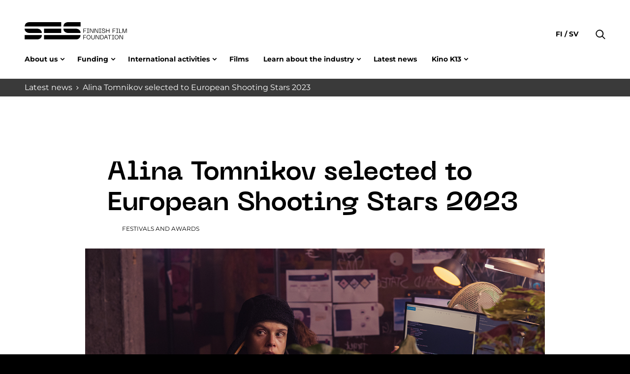

--- FILE ---
content_type: text/html; charset=UTF-8
request_url: https://www.ses.fi/en/story/alina-tomnikov-selected-to-european-shooting-stars-2023/
body_size: 14295
content:
<!doctype html>
<html lang="en" dir="ltr">
<head>
    <meta charset="utf-8">
    <meta http-equiv="X-UA-Compatible" content="IE=edge,chrome=1">
    <meta name="viewport" content="width=device-width, initial-scale=1.0">

    <meta name='robots' content='index, follow, max-image-preview:large, max-snippet:-1, max-video-preview:-1' />
	<style>img:is([sizes="auto" i], [sizes^="auto," i]) { contain-intrinsic-size: 3000px 1500px }</style>
	<link rel="alternate" href="https://www.ses.fi/ajankohtaista/alina-tomnikov-on-european-shooting-star-2023/" hreflang="fi" />
<link rel="alternate" href="https://www.ses.fi/en/story/alina-tomnikov-selected-to-european-shooting-stars-2023/" hreflang="en" />

	<!-- This site is optimized with the Yoast SEO plugin v26.8 - https://yoast.com/product/yoast-seo-wordpress/ -->
	<title>Alina Tomnikov selected to European Shooting Stars 2023 - Suomen elokuvasäätiö</title>
	<link rel="canonical" href="https://www.ses.fi/en/story/alina-tomnikov-selected-to-european-shooting-stars-2023/" />
	<meta property="og:locale" content="en_GB" />
	<meta property="og:locale:alternate" content="fi_FI" />
	<meta property="og:type" content="article" />
	<meta property="og:title" content="Alina Tomnikov selected to European Shooting Stars 2023 - Suomen elokuvasäätiö" />
	<meta property="og:description" content="10 actors are selected each year to the prestigious European Shooting Stars programme. The next edition takes place on February 17–20, 2023, in Berlin. Image from the film The Worst Idea Ever / photographer: Ville Juurikkala / Helsinki-filmi Alina Tomnikov has been selected to the European Shooting Stars 2023, organized by the European Film Promotion [&hellip;]" />
	<meta property="og:url" content="https://www.ses.fi/en/story/alina-tomnikov-selected-to-european-shooting-stars-2023/" />
	<meta property="og:site_name" content="Suomen elokuvasäätiö" />
	<meta property="article:modified_time" content="2023-02-27T09:32:51+00:00" />
	<meta property="og:image" content="https://www.ses.fi/wp-content/uploads/2022/12/JARJETTOMAN-PASKA-IDEA_MOVIE-STILL_Kuvassa-Ripe-Alina-TOMNIKOV_Kuva-Ville-Juurikkala-©-Helsinki-filmi_web.jpg" />
	<meta property="og:image:width" content="1200" />
	<meta property="og:image:height" content="675" />
	<meta property="og:image:type" content="image/jpeg" />
	<meta name="twitter:card" content="summary_large_image" />
	<meta name="twitter:label1" content="Est. reading time" />
	<meta name="twitter:data1" content="3 minutes" />
	<script type="application/ld+json" class="yoast-schema-graph">{"@context":"https://schema.org","@graph":[{"@type":"WebPage","@id":"https://www.ses.fi/en/story/alina-tomnikov-selected-to-european-shooting-stars-2023/","url":"https://www.ses.fi/en/story/alina-tomnikov-selected-to-european-shooting-stars-2023/","name":"Alina Tomnikov selected to European Shooting Stars 2023 - Suomen elokuvasäätiö","isPartOf":{"@id":"https://www.ses.fi/en/home-english/#website"},"primaryImageOfPage":{"@id":"https://www.ses.fi/en/story/alina-tomnikov-selected-to-european-shooting-stars-2023/#primaryimage"},"image":{"@id":"https://www.ses.fi/en/story/alina-tomnikov-selected-to-european-shooting-stars-2023/#primaryimage"},"thumbnailUrl":"https://www.ses.fi/wp-content/uploads/2022/12/JARJETTOMAN-PASKA-IDEA_MOVIE-STILL_Kuvassa-Ripe-Alina-TOMNIKOV_Kuva-Ville-Juurikkala-©-Helsinki-filmi_web.jpg","datePublished":"2022-12-14T07:11:27+00:00","dateModified":"2023-02-27T09:32:51+00:00","breadcrumb":{"@id":"https://www.ses.fi/en/story/alina-tomnikov-selected-to-european-shooting-stars-2023/#breadcrumb"},"inLanguage":"en-GB","potentialAction":[{"@type":"ReadAction","target":["https://www.ses.fi/en/story/alina-tomnikov-selected-to-european-shooting-stars-2023/"]}]},{"@type":"ImageObject","inLanguage":"en-GB","@id":"https://www.ses.fi/en/story/alina-tomnikov-selected-to-european-shooting-stars-2023/#primaryimage","url":"https://www.ses.fi/wp-content/uploads/2022/12/JARJETTOMAN-PASKA-IDEA_MOVIE-STILL_Kuvassa-Ripe-Alina-TOMNIKOV_Kuva-Ville-Juurikkala-©-Helsinki-filmi_web.jpg","contentUrl":"https://www.ses.fi/wp-content/uploads/2022/12/JARJETTOMAN-PASKA-IDEA_MOVIE-STILL_Kuvassa-Ripe-Alina-TOMNIKOV_Kuva-Ville-Juurikkala-©-Helsinki-filmi_web.jpg","width":1200,"height":675},{"@type":"BreadcrumbList","@id":"https://www.ses.fi/en/story/alina-tomnikov-selected-to-european-shooting-stars-2023/#breadcrumb","itemListElement":[{"@type":"ListItem","position":1,"name":"Home","item":"https://www.ses.fi/en/home-english/"},{"@type":"ListItem","position":2,"name":"Alina Tomnikov selected to European Shooting Stars 2023"}]},{"@type":"WebSite","@id":"https://www.ses.fi/en/home-english/#website","url":"https://www.ses.fi/en/home-english/","name":"Suomen elokuvasäätiö","description":"","potentialAction":[{"@type":"SearchAction","target":{"@type":"EntryPoint","urlTemplate":"https://www.ses.fi/en/home-english/?s={search_term_string}"},"query-input":{"@type":"PropertyValueSpecification","valueRequired":true,"valueName":"search_term_string"}}],"inLanguage":"en-GB"}]}</script>
	<!-- / Yoast SEO plugin. -->


<link rel='dns-prefetch' href='//www.ses.fi' />
<style id='classic-theme-styles-inline-css' type='text/css'>
/*! This file is auto-generated */
.wp-block-button__link{color:#fff;background-color:#32373c;border-radius:9999px;box-shadow:none;text-decoration:none;padding:calc(.667em + 2px) calc(1.333em + 2px);font-size:1.125em}.wp-block-file__button{background:#32373c;color:#fff;text-decoration:none}
</style>
<style id='safe-svg-svg-icon-style-inline-css' type='text/css'>
.safe-svg-cover{text-align:center}.safe-svg-cover .safe-svg-inside{display:inline-block;max-width:100%}.safe-svg-cover svg{fill:currentColor;height:100%;max-height:100%;max-width:100%;width:100%}

</style>
<style id='global-styles-inline-css' type='text/css'>
:root{--wp--preset--aspect-ratio--square: 1;--wp--preset--aspect-ratio--4-3: 4/3;--wp--preset--aspect-ratio--3-4: 3/4;--wp--preset--aspect-ratio--3-2: 3/2;--wp--preset--aspect-ratio--2-3: 2/3;--wp--preset--aspect-ratio--16-9: 16/9;--wp--preset--aspect-ratio--9-16: 9/16;--wp--preset--color--black: #000000;--wp--preset--color--cyan-bluish-gray: #abb8c3;--wp--preset--color--white: #ffffff;--wp--preset--color--pale-pink: #f78da7;--wp--preset--color--vivid-red: #cf2e2e;--wp--preset--color--luminous-vivid-orange: #ff6900;--wp--preset--color--luminous-vivid-amber: #fcb900;--wp--preset--color--light-green-cyan: #7bdcb5;--wp--preset--color--vivid-green-cyan: #00d084;--wp--preset--color--pale-cyan-blue: #8ed1fc;--wp--preset--color--vivid-cyan-blue: #0693e3;--wp--preset--color--vivid-purple: #9b51e0;--wp--preset--gradient--vivid-cyan-blue-to-vivid-purple: linear-gradient(135deg,rgba(6,147,227,1) 0%,rgb(155,81,224) 100%);--wp--preset--gradient--light-green-cyan-to-vivid-green-cyan: linear-gradient(135deg,rgb(122,220,180) 0%,rgb(0,208,130) 100%);--wp--preset--gradient--luminous-vivid-amber-to-luminous-vivid-orange: linear-gradient(135deg,rgba(252,185,0,1) 0%,rgba(255,105,0,1) 100%);--wp--preset--gradient--luminous-vivid-orange-to-vivid-red: linear-gradient(135deg,rgba(255,105,0,1) 0%,rgb(207,46,46) 100%);--wp--preset--gradient--very-light-gray-to-cyan-bluish-gray: linear-gradient(135deg,rgb(238,238,238) 0%,rgb(169,184,195) 100%);--wp--preset--gradient--cool-to-warm-spectrum: linear-gradient(135deg,rgb(74,234,220) 0%,rgb(151,120,209) 20%,rgb(207,42,186) 40%,rgb(238,44,130) 60%,rgb(251,105,98) 80%,rgb(254,248,76) 100%);--wp--preset--gradient--blush-light-purple: linear-gradient(135deg,rgb(255,206,236) 0%,rgb(152,150,240) 100%);--wp--preset--gradient--blush-bordeaux: linear-gradient(135deg,rgb(254,205,165) 0%,rgb(254,45,45) 50%,rgb(107,0,62) 100%);--wp--preset--gradient--luminous-dusk: linear-gradient(135deg,rgb(255,203,112) 0%,rgb(199,81,192) 50%,rgb(65,88,208) 100%);--wp--preset--gradient--pale-ocean: linear-gradient(135deg,rgb(255,245,203) 0%,rgb(182,227,212) 50%,rgb(51,167,181) 100%);--wp--preset--gradient--electric-grass: linear-gradient(135deg,rgb(202,248,128) 0%,rgb(113,206,126) 100%);--wp--preset--gradient--midnight: linear-gradient(135deg,rgb(2,3,129) 0%,rgb(40,116,252) 100%);--wp--preset--font-size--small: 13px;--wp--preset--font-size--medium: 20px;--wp--preset--font-size--large: 36px;--wp--preset--font-size--x-large: 42px;--wp--preset--spacing--20: 0.44rem;--wp--preset--spacing--30: 0.67rem;--wp--preset--spacing--40: 1rem;--wp--preset--spacing--50: 1.5rem;--wp--preset--spacing--60: 2.25rem;--wp--preset--spacing--70: 3.38rem;--wp--preset--spacing--80: 5.06rem;--wp--preset--shadow--natural: 6px 6px 9px rgba(0, 0, 0, 0.2);--wp--preset--shadow--deep: 12px 12px 50px rgba(0, 0, 0, 0.4);--wp--preset--shadow--sharp: 6px 6px 0px rgba(0, 0, 0, 0.2);--wp--preset--shadow--outlined: 6px 6px 0px -3px rgba(255, 255, 255, 1), 6px 6px rgba(0, 0, 0, 1);--wp--preset--shadow--crisp: 6px 6px 0px rgba(0, 0, 0, 1);}:where(.is-layout-flex){gap: 0.5em;}:where(.is-layout-grid){gap: 0.5em;}body .is-layout-flex{display: flex;}.is-layout-flex{flex-wrap: wrap;align-items: center;}.is-layout-flex > :is(*, div){margin: 0;}body .is-layout-grid{display: grid;}.is-layout-grid > :is(*, div){margin: 0;}:where(.wp-block-columns.is-layout-flex){gap: 2em;}:where(.wp-block-columns.is-layout-grid){gap: 2em;}:where(.wp-block-post-template.is-layout-flex){gap: 1.25em;}:where(.wp-block-post-template.is-layout-grid){gap: 1.25em;}.has-black-color{color: var(--wp--preset--color--black) !important;}.has-cyan-bluish-gray-color{color: var(--wp--preset--color--cyan-bluish-gray) !important;}.has-white-color{color: var(--wp--preset--color--white) !important;}.has-pale-pink-color{color: var(--wp--preset--color--pale-pink) !important;}.has-vivid-red-color{color: var(--wp--preset--color--vivid-red) !important;}.has-luminous-vivid-orange-color{color: var(--wp--preset--color--luminous-vivid-orange) !important;}.has-luminous-vivid-amber-color{color: var(--wp--preset--color--luminous-vivid-amber) !important;}.has-light-green-cyan-color{color: var(--wp--preset--color--light-green-cyan) !important;}.has-vivid-green-cyan-color{color: var(--wp--preset--color--vivid-green-cyan) !important;}.has-pale-cyan-blue-color{color: var(--wp--preset--color--pale-cyan-blue) !important;}.has-vivid-cyan-blue-color{color: var(--wp--preset--color--vivid-cyan-blue) !important;}.has-vivid-purple-color{color: var(--wp--preset--color--vivid-purple) !important;}.has-black-background-color{background-color: var(--wp--preset--color--black) !important;}.has-cyan-bluish-gray-background-color{background-color: var(--wp--preset--color--cyan-bluish-gray) !important;}.has-white-background-color{background-color: var(--wp--preset--color--white) !important;}.has-pale-pink-background-color{background-color: var(--wp--preset--color--pale-pink) !important;}.has-vivid-red-background-color{background-color: var(--wp--preset--color--vivid-red) !important;}.has-luminous-vivid-orange-background-color{background-color: var(--wp--preset--color--luminous-vivid-orange) !important;}.has-luminous-vivid-amber-background-color{background-color: var(--wp--preset--color--luminous-vivid-amber) !important;}.has-light-green-cyan-background-color{background-color: var(--wp--preset--color--light-green-cyan) !important;}.has-vivid-green-cyan-background-color{background-color: var(--wp--preset--color--vivid-green-cyan) !important;}.has-pale-cyan-blue-background-color{background-color: var(--wp--preset--color--pale-cyan-blue) !important;}.has-vivid-cyan-blue-background-color{background-color: var(--wp--preset--color--vivid-cyan-blue) !important;}.has-vivid-purple-background-color{background-color: var(--wp--preset--color--vivid-purple) !important;}.has-black-border-color{border-color: var(--wp--preset--color--black) !important;}.has-cyan-bluish-gray-border-color{border-color: var(--wp--preset--color--cyan-bluish-gray) !important;}.has-white-border-color{border-color: var(--wp--preset--color--white) !important;}.has-pale-pink-border-color{border-color: var(--wp--preset--color--pale-pink) !important;}.has-vivid-red-border-color{border-color: var(--wp--preset--color--vivid-red) !important;}.has-luminous-vivid-orange-border-color{border-color: var(--wp--preset--color--luminous-vivid-orange) !important;}.has-luminous-vivid-amber-border-color{border-color: var(--wp--preset--color--luminous-vivid-amber) !important;}.has-light-green-cyan-border-color{border-color: var(--wp--preset--color--light-green-cyan) !important;}.has-vivid-green-cyan-border-color{border-color: var(--wp--preset--color--vivid-green-cyan) !important;}.has-pale-cyan-blue-border-color{border-color: var(--wp--preset--color--pale-cyan-blue) !important;}.has-vivid-cyan-blue-border-color{border-color: var(--wp--preset--color--vivid-cyan-blue) !important;}.has-vivid-purple-border-color{border-color: var(--wp--preset--color--vivid-purple) !important;}.has-vivid-cyan-blue-to-vivid-purple-gradient-background{background: var(--wp--preset--gradient--vivid-cyan-blue-to-vivid-purple) !important;}.has-light-green-cyan-to-vivid-green-cyan-gradient-background{background: var(--wp--preset--gradient--light-green-cyan-to-vivid-green-cyan) !important;}.has-luminous-vivid-amber-to-luminous-vivid-orange-gradient-background{background: var(--wp--preset--gradient--luminous-vivid-amber-to-luminous-vivid-orange) !important;}.has-luminous-vivid-orange-to-vivid-red-gradient-background{background: var(--wp--preset--gradient--luminous-vivid-orange-to-vivid-red) !important;}.has-very-light-gray-to-cyan-bluish-gray-gradient-background{background: var(--wp--preset--gradient--very-light-gray-to-cyan-bluish-gray) !important;}.has-cool-to-warm-spectrum-gradient-background{background: var(--wp--preset--gradient--cool-to-warm-spectrum) !important;}.has-blush-light-purple-gradient-background{background: var(--wp--preset--gradient--blush-light-purple) !important;}.has-blush-bordeaux-gradient-background{background: var(--wp--preset--gradient--blush-bordeaux) !important;}.has-luminous-dusk-gradient-background{background: var(--wp--preset--gradient--luminous-dusk) !important;}.has-pale-ocean-gradient-background{background: var(--wp--preset--gradient--pale-ocean) !important;}.has-electric-grass-gradient-background{background: var(--wp--preset--gradient--electric-grass) !important;}.has-midnight-gradient-background{background: var(--wp--preset--gradient--midnight) !important;}.has-small-font-size{font-size: var(--wp--preset--font-size--small) !important;}.has-medium-font-size{font-size: var(--wp--preset--font-size--medium) !important;}.has-large-font-size{font-size: var(--wp--preset--font-size--large) !important;}.has-x-large-font-size{font-size: var(--wp--preset--font-size--x-large) !important;}
:where(.wp-block-post-template.is-layout-flex){gap: 1.25em;}:where(.wp-block-post-template.is-layout-grid){gap: 1.25em;}
:where(.wp-block-columns.is-layout-flex){gap: 2em;}:where(.wp-block-columns.is-layout-grid){gap: 2em;}
:root :where(.wp-block-pullquote){font-size: 1.5em;line-height: 1.6;}
</style>
<link rel='stylesheet' id='em-frontend.css-css' href='https://www.ses.fi/wp-content/themes/everblox/dist/frontend.0a730753f6c00f0acc1e.css' type='text/css' media='all' />
<script type="text/javascript" src="https://www.ses.fi/wp-includes/js/jquery/jquery.min.js" id="jquery-core-js"></script>
<script type="text/javascript" src="https://www.ses.fi/wp-includes/js/jquery/jquery-migrate.min.js" id="jquery-migrate-js"></script>
<script type="text/javascript" id="em-frontend.js-js-extra">
/* <![CDATA[ */
var emScriptData = {"path":"\/wp-content\/themes\/everblox","siteurl":"https:\/\/www.ses.fi","lang":"en"};
var emFeedConfig = {"apiUrl":"https:\/\/www.ses.fi\/wp-json\/everblox\/v1\/feed?lang=en","text":{"notFound":"We couldn't find any posts matching your filters.","readMore":"Read more","loadMore":"Show more","filtersTitle":"Filter by","categoriesTitle":"Category","typesTitle":"Content Type","searchTitle":"Search","searchPlaceholder":"Type here","searchAriaLabel":"Filter results","selectAll":"All","selectClear":"Clear all"},"svg":{"arrowRight":"<svg xmlns=\"http:\/\/www.w3.org\/2000\/svg\" viewBox=\"0 0 16 16\"><path d=\"M16 8.7v-.4c0-.1-.1-.1-.1-.2l-5-5c-.2-.2-.5-.2-.7 0s-.2.5 0 .7L14.3 8H.5c-.3 0-.5.2-.5.5s.2.5.5.5h13.8l-4.1 4.1c-.2.2-.2.5 0 .7.1.1.2.1.4.1s.3 0 .4-.1l5-5c-.1 0-.1 0 0-.1z\" fill=\"#444\"\/><\/svg>"}};
var emSearchConfig = {"apiUrl":"https:\/\/www.ses.fi\/wp-json\/everblox\/v1\/search","language":"en","minLength":"3","text":{"noResults":"Sorry, we couldn't find any results.","readMore":"Read more"}};
var emCatalogueFeedConfig = {"apiUrl":"https:\/\/www.ses.fi\/wp-json\/everblox\/v1\/CatalogueFeed?lang=en","text":{"notFound":"We couldn't find any films matching your filters.","readMore":"View film","loadMore":"Show more","filtersTitle":"Filter by","categoriesTitle":"Category","genresTitle":"Genre","typesTitle":"Content Type","searchTitle":"Search","searchPlaceholder":"Type here","searchAriaLabel":"Filter results","selectAll":"All","selectClear":"Clear all","yearTitle":"Release year","categoryTitle":"Category","directorsTitle":"Directors","screenwritersTitle":"Screenwriters","producersTitle":"Producers","premiereTitle":"Premiere","sesGrantTitle":"SES grant","budgetTitle":"Budget","productionCompaniesTitle":"Production companies","distributionCompaniesTitle":"Distribution companies"},"svg":{"arrowRight":"<svg xmlns=\"http:\/\/www.w3.org\/2000\/svg\" viewBox=\"0 0 16 16\"><path d=\"M16 8.7v-.4c0-.1-.1-.1-.1-.2l-5-5c-.2-.2-.5-.2-.7 0s-.2.5 0 .7L14.3 8H.5c-.3 0-.5.2-.5.5s.2.5.5.5h13.8l-4.1 4.1c-.2.2-.2.5 0 .7.1.1.2.1.4.1s.3 0 .4-.1l5-5c-.1 0-.1 0 0-.1z\" fill=\"#444\"\/><\/svg>"}};
var emDecisionsFeedConfig = {"apiUrl":"https:\/\/www.ses.fi\/wp-json\/everblox\/v1\/DecisionsFeed?lang=en","text":{"notFound":"We couldn't find any posts matching your filters.","readMore":"Read more","loadMore":"Show more","print":"Print","export":"Download CSV","exportFileName":"decisions","filtersTitle":"Filter by","searchTitle":"Search","searchPlaceholder":"Type here","searchAriaLabel":"Filter results","selectAll":"All","selectClear":"Clear all","grantGroupTitle":"Grant group","grantTypeTitle":"Grant type","yearTitle":"Decision year","dateTitle":"Decision date","targetTitle":"Target","grantAmountTitle":"Decision","applicantTitle":"Applicant","directorsTitle":"Directors","screenwritersTitle":"Screenwriters","producersTitle":"Producers","categoryTitle":"Category","descriptionTitle":"Description","numberTitle":"Decision number"},"svg":{"arrowRight":"<svg xmlns=\"http:\/\/www.w3.org\/2000\/svg\" viewBox=\"0 0 16 16\"><path d=\"M16 8.7v-.4c0-.1-.1-.1-.1-.2l-5-5c-.2-.2-.5-.2-.7 0s-.2.5 0 .7L14.3 8H.5c-.3 0-.5.2-.5.5s.2.5.5.5h13.8l-4.1 4.1c-.2.2-.2.5 0 .7.1.1.2.1.4.1s.3 0 .4-.1l5-5c-.1 0-.1 0 0-.1z\" fill=\"#444\"\/><\/svg>"}};
var emMovieFeedConfig = {"apiUrl":"https:\/\/www.ses.fi\/wp-json\/everblox\/v1\/MovieFeed?lang=en","text":{"openModalAriaLabel":"Open movie information in modal window","notFound":"We couldn't find any posts matching your filters.","readMore":"Read more","loadMore":"Show more","filtersTitle":"Filter by","categoriesTitle":"Category","typesTitle":"Content Type","searchTitle":"Search","searchPlaceholder":"Type here","searchAriaLabel":"Filter results","selectAll":"All","selectClear":"Clear all","yearTitle":"Release year","categoryTitle":"Category","directorsTitle":"Directors","screenwritersTitle":"Screenwriters","producersTitle":"Producers","premiereTitle":"Premiere","sesGrantTitle":"SES grant","budgetTitle":"Budget","productionCompaniesTitle":"Production companies","distributionCompaniesTitle":"Distribution companies"},"svg":{"arrowRight":"<svg xmlns=\"http:\/\/www.w3.org\/2000\/svg\" viewBox=\"0 0 16 16\"><path d=\"M16 8.7v-.4c0-.1-.1-.1-.1-.2l-5-5c-.2-.2-.5-.2-.7 0s-.2.5 0 .7L14.3 8H.5c-.3 0-.5.2-.5.5s.2.5.5.5h13.8l-4.1 4.1c-.2.2-.2.5 0 .7.1.1.2.1.4.1s.3 0 .4-.1l5-5c-.1 0-.1 0 0-.1z\" fill=\"#444\"\/><\/svg>"}};
var emDirectorsFeedConfig = {"apiUrl":"https:\/\/www.ses.fi\/wp-json\/everblox\/v1\/DirectorsFeed?lang=en","text":{"notFound":"We couldn't find any directors matching your filters.","readMore":"View director","loadMore":"Show more","searchTitle":"Search","searchPlaceholder":"Type here","searchAriaLabel":"Filter results","selectAll":"All"},"svg":{"arrowRight":"<svg xmlns=\"http:\/\/www.w3.org\/2000\/svg\" viewBox=\"0 0 16 16\"><path d=\"M16 8.7v-.4c0-.1-.1-.1-.1-.2l-5-5c-.2-.2-.5-.2-.7 0s-.2.5 0 .7L14.3 8H.5c-.3 0-.5.2-.5.5s.2.5.5.5h13.8l-4.1 4.1c-.2.2-.2.5 0 .7.1.1.2.1.4.1s.3 0 .4-.1l5-5c-.1 0-.1 0 0-.1z\" fill=\"#444\"\/><\/svg>"}};
var emProductionCompanyFeedConfig = {"apiUrl":"https:\/\/www.ses.fi\/wp-json\/everblox\/v1\/ProductionCompanyFeed?lang=en","text":{"openModalAriaLabel":"Open Production Company information in modal window","notFound":"We couldn't find any posts matching your filters.","readMore":"Read more","loadMore":"Show more","filtersTitle":"Filter by","genreTitle":"Genres","searchTitle":"Search","searchPlaceholder":"Type here","searchAriaLabel":"Filter results","selectAll":"All","selectClear":"Clear all","productionCompaniesTitle":"Production companies"},"svg":{"arrowRight":"<svg xmlns=\"http:\/\/www.w3.org\/2000\/svg\" viewBox=\"0 0 16 16\"><path d=\"M16 8.7v-.4c0-.1-.1-.1-.1-.2l-5-5c-.2-.2-.5-.2-.7 0s-.2.5 0 .7L14.3 8H.5c-.3 0-.5.2-.5.5s.2.5.5.5h13.8l-4.1 4.1c-.2.2-.2.5 0 .7.1.1.2.1.4.1s.3 0 .4-.1l5-5c-.1 0-.1 0 0-.1z\" fill=\"#444\"\/><\/svg>"}};
var emViewershipsFeedConfig = {"apiUrl":"https:\/\/www.ses.fi\/wp-json\/everblox\/v1\/ViewershipsFeed?lang=en","text":{"notFound":"We couldn't find any posts matching your filters.","readMore":"Read more","loadMore":"Show more","export":"Download CSV","exportFileName":"viewerships","searchPlaceholder":"Show all","searchAriaLabel":"Update value to filter","searchPlaceholderDropdown":"Filter by","searchPlaceholderMin":"Min","searchAriaLabelMin":"Update to change the minimum value","searchPlaceholderMax":"Max","searchAriaLabelMax":"Update to change the maximum value","finnishNameTitle":"Finnish name","originalNameTitle":"Original name","admissionsTitle":"Admissions","ticketRevenueTitle":"Ticket revenue","premiereTitle":"Premiere","releaseYearTitle":"Release year","completionYearTitle":"Year of completion","directorsTitle":"Directors","productionCountriesTitle":"Production countries","imdbTitle":"Imdb","elonetTitle":"Elonet","lumiereTitle":"Lumiere","additionalInfoTitle":"Additional info"},"logo":{"imdb":"https:\/\/www.ses.fi\/wp-content\/themes\/everblox\/assets\/img\/imdb-logo.png","elonet":"https:\/\/www.ses.fi\/wp-content\/themes\/everblox\/assets\/img\/elonet-logo.png","lumiere":"https:\/\/www.ses.fi\/wp-content\/themes\/everblox\/assets\/img\/lumiere.png"},"svg":{"arrowRight":"<svg xmlns=\"http:\/\/www.w3.org\/2000\/svg\" viewBox=\"0 0 16 16\"><path d=\"M16 8.7v-.4c0-.1-.1-.1-.1-.2l-5-5c-.2-.2-.5-.2-.7 0s-.2.5 0 .7L14.3 8H.5c-.3 0-.5.2-.5.5s.2.5.5.5h13.8l-4.1 4.1c-.2.2-.2.5 0 .7.1.1.2.1.4.1s.3 0 .4-.1l5-5c-.1 0-.1 0 0-.1z\" fill=\"#444\"\/><\/svg>"}};
var emProductionFeedConfig = {"apiUrl":"https:\/\/www.ses.fi\/wp-json\/everblox\/v1\/ProductionInformation?lang=en","text":{"notFound":"We couldn't find any posts matching your filters.","readMore":"Read more","loadMore":"Show more","export":"Download CSV","exportFileName":"viewerships","categoriesTitle":"Category","selectAll":"All","selectClear":"Clear all","searchPlaceholder":"Show all","searchAriaLabel":"Update value to filter","searchPlaceholderDropdown":"Filter by","searchPlaceholderMin":"Min","searchAriaLabelMin":"Update to change the minimum value","searchPlaceholderMax":"Max","searchAriaLabelMax":"Update to change the maximum value","movieTitle":"Film","directorTitle":"Director","supportYearTitle":"Support year","releaseYearTitle":"Year of completion","applicantForSupportTitle":"Applicant for support","productionAidTitle":"Production aid","budgetTitle":"Budget","imdbTitle":"Imdb","elonetTitle":"Elonet","additionalInfoTitle":"Additional info","animationTitle":"Animation","documentaryTitle":"Documentary","fictionTitle":"Fiction","filmTitle":"Film","seriesTitle":"Series","longFilmTitle":"Long Film","shortFilmTitle":"Short Film","forChildrenTitle":"For children and young adults"},"logo":{"imdb":"https:\/\/www.ses.fi\/wp-content\/themes\/everblox\/assets\/img\/imdb-logo.png","elonet":"https:\/\/www.ses.fi\/wp-content\/themes\/everblox\/assets\/img\/elonet-logo.png"},"svg":{"arrowRight":"<svg xmlns=\"http:\/\/www.w3.org\/2000\/svg\" viewBox=\"0 0 16 16\"><path d=\"M16 8.7v-.4c0-.1-.1-.1-.1-.2l-5-5c-.2-.2-.5-.2-.7 0s-.2.5 0 .7L14.3 8H.5c-.3 0-.5.2-.5.5s.2.5.5.5h13.8l-4.1 4.1c-.2.2-.2.5 0 .7.1.1.2.1.4.1s.3 0 .4-.1l5-5c-.1 0-.1 0 0-.1z\" fill=\"#444\"\/><\/svg>"}};
/* ]]> */
</script>
<script type="text/javascript" src="https://www.ses.fi/wp-content/themes/everblox/dist/frontend.b4b621114f16399713b5.js" id="em-frontend.js-js"></script>
    <script type="text/javascript">
    (function(d, s, id) {
        var js, fjs = d.getElementsByTagName(s)[0];
        if (d.getElementById(id)) return;
        js = d.createElement(s); js.id = id;
        js.src = '//d37z53xi4tkke2.cloudfront.net/2013-07-01/eventio-connect.js';
        fjs.parentNode.insertBefore(js, fjs);
    }(document, 'script', 'eventio-connect-js'))
    </script>
    <link rel="icon" href="https://www.ses.fi/wp-content/uploads/2021/06/cropped-favicon_32x32-ses-32x32.png" sizes="32x32" />
<link rel="icon" href="https://www.ses.fi/wp-content/uploads/2021/06/cropped-favicon_32x32-ses-192x192.png" sizes="192x192" />
<link rel="apple-touch-icon" href="https://www.ses.fi/wp-content/uploads/2021/06/cropped-favicon_32x32-ses-180x180.png" />
<meta name="msapplication-TileImage" content="https://www.ses.fi/wp-content/uploads/2021/06/cropped-favicon_32x32-ses-270x270.png" />
		<style type="text/css" id="wp-custom-css">
			@media print {
	.l-summary.l-summary--carousel {
		display:none;
	}
}
		</style>
		
    <script>
    if (window.jQuery) {
        if(!window.$) $ = jQuery;
    }
    </script>

    <script type="text/javascript">
(function(window, document, dataLayerName, id) {
window[dataLayerName]=window[dataLayerName]||[],window[dataLayerName].push({start:(new Date).getTime(),event:"stg.start"});var scripts=document.getElementsByTagName('script')[0],tags=document.createElement('script');
function stgCreateCookie(a,b,c){var d="";if(c){var e=new Date;e.setTime(e.getTime()+24*c*60*60*1e3),d="; expires="+e.toUTCString()}document.cookie=a+"="+b+d+"; path=/"}
var isStgDebug=(window.location.href.match("stg_debug")||document.cookie.match("stg_debug"))&&!window.location.href.match("stg_disable_debug");stgCreateCookie("stg_debug",isStgDebug?1:"",isStgDebug?14:-1);
var qP=[];dataLayerName!=="dataLayer"&&qP.push("data_layer_name="+dataLayerName),isStgDebug&&qP.push("stg_debug");var qPString=qP.length>0?("?"+qP.join("&")):"";
tags.async=!0,tags.src="https://ses.containers.piwik.pro/"+id+".js"+qPString,scripts.parentNode.insertBefore(tags,scripts);
!function(a,n,i){a[n]=a[n]||{};for(var c=0;c<i.length;c++)!function(i){a[n][i]=a[n][i]||{},a[n][i].api=a[n][i].api||function(){var a=[].slice.call(arguments,0);"string"==typeof a[0]&&window[dataLayerName].push({event:n+"."+i+":"+a[0],parameters:[].slice.call(arguments,1)})}}(i[c])}(window,"ppms",["tm","cm"]);
})(window, document, 'dataLayer', '737297eb-b269-4865-a0eb-7a6af76bf171');
</script></head>
<body class="wp-singular story-template-default single single-story postid-53014 wp-theme-everblox">


<a href="#site-content" class="c-skip-to-content">Skip to content</a>

<header class="l-header js-header">
    <div class="l-header__bar">
        <div class="l-header__container">

            <div class="l-navigation-bar">
                <div class="l-navigation-bar__logo">
                    
    <div class="c-header-logo">
        <a class="c-header-logo__link" href="https://www.ses.fi/en/home-english" title="Suomen elokuvasäätiö">
            <img class="c-header-logo__image" src="https://www.ses.fi/wp-content/themes/everblox/assets/img/logo-dark-en.svg" alt="Suomen elokuvasäätiö" />
        </a>
    </div>                </div>

                <div class="l-navigation-bar__menu">
                                            <nav class="c-header-menu-desktop"><ul id="menu-main-menu-en" class="c-header-menu-desktop__list"><li id="menu-item-1791" class="menu-item menu-item-type-post_type menu-item-object-page menu-item-has-children has-grandchildren menu-item-1791"><a href="https://www.ses.fi/en/the-finnish-film-foundation/" aria-haspopup="true" aria-expanded="false">About us</a>
<ul class="sub-menu">
	<li id="menu-item-52781" class="menu-item menu-item-type-custom menu-item-object-custom menu-item-has-children menu-item-52781"><a href="#" aria-haspopup="true" aria-expanded="false">Organization</a>
	<ul class="sub-menu">
		<li id="menu-item-2275" class="menu-item menu-item-type-post_type menu-item-object-page menu-item-2275"><a href="https://www.ses.fi/en/the-finnish-film-foundation/">The Foundation</a></li>
		<li id="menu-item-21940" class="menu-item menu-item-type-post_type menu-item-object-page menu-item-21940"><a href="https://www.ses.fi/en/the-finnish-film-foundation/managing-board-and-ceo/">Managing Board and CEO</a></li>
		<li id="menu-item-21939" class="menu-item menu-item-type-post_type menu-item-object-page menu-item-21939"><a href="https://www.ses.fi/en/the-finnish-film-foundation/advisory-board/">Advisory Board</a></li>
		<li id="menu-item-22004" class="menu-item menu-item-type-post_type menu-item-object-page menu-item-22004"><a href="https://www.ses.fi/en/the-finnish-film-foundation/service-price-list/">Service Price List</a></li>
	</ul>
</li>
	<li id="menu-item-52783" class="menu-item menu-item-type-custom menu-item-object-custom menu-item-has-children menu-item-52783"><a href="#" aria-haspopup="true" aria-expanded="false">Communication</a>
	<ul class="sub-menu">
		<li id="menu-item-40448" class="menu-item menu-item-type-post_type menu-item-object-page menu-item-40448"><a href="https://www.ses.fi/en/the-finnish-film-foundation/mailing-lists-and-newsletter/">Mailing lists and newsletter</a></li>
		<li id="menu-item-15172" class="menu-item menu-item-type-post_type menu-item-object-page menu-item-15172"><a href="https://www.ses.fi/en/the-finnish-film-foundation/logos-and-animated-logo/">Logos and animated logo</a></li>
	</ul>
</li>
	<li id="menu-item-52782" class="menu-item menu-item-type-custom menu-item-object-custom menu-item-has-children menu-item-52782"><a href="#" aria-haspopup="true" aria-expanded="false">Contact</a>
	<ul class="sub-menu">
		<li id="menu-item-2174" class="menu-item menu-item-type-post_type menu-item-object-page menu-item-2174"><a href="https://www.ses.fi/en/the-finnish-film-foundation/contact-information-and-accessibility/">Contact information and accessibility</a></li>
		<li id="menu-item-1792" class="menu-item menu-item-type-post_type menu-item-object-page menu-item-1792"><a href="https://www.ses.fi/en/the-finnish-film-foundation/personnel/">Personnel</a></li>
		<li id="menu-item-52787" class="menu-item menu-item-type-post_type menu-item-object-page menu-item-52787"><a href="https://www.ses.fi/en/the-finnish-film-foundation/safer-space-guidelines/">Safer Space Guidelines</a></li>
	</ul>
</li>
</ul>
</li>
<li id="menu-item-2200" class="menu-item menu-item-type-post_type menu-item-object-page menu-item-has-children menu-item-2200"><a href="https://www.ses.fi/en/funding/" aria-haspopup="true" aria-expanded="false">Funding</a>
<ul class="sub-menu">
	<li id="menu-item-15452" class="menu-item menu-item-type-post_type menu-item-object-page menu-item-15452"><a href="https://www.ses.fi/en/funding/how-to-apply/">How to apply</a></li>
	<li id="menu-item-2590" class="menu-item menu-item-type-post_type menu-item-object-page menu-item-2590"><a href="https://www.ses.fi/en/funding/deadlines/">Application deadlines</a></li>
	<li id="menu-item-1790" class="menu-item menu-item-type-post_type menu-item-object-page menu-item-1790"><a href="https://www.ses.fi/en/funding/support-guides/">Support guides</a></li>
	<li id="menu-item-2172" class="menu-item menu-item-type-post_type menu-item-object-page menu-item-2172"><a href="https://www.ses.fi/en/funding/forms/">Forms</a></li>
</ul>
</li>
<li id="menu-item-15311" class="menu-item menu-item-type-post_type menu-item-object-page menu-item-has-children menu-item-15311"><a href="https://www.ses.fi/en/international-activities/" aria-haspopup="true" aria-expanded="false">International activities</a>
<ul class="sub-menu">
	<li id="menu-item-15478" class="menu-item menu-item-type-post_type menu-item-object-page menu-item-15478"><a href="https://www.ses.fi/en/international-activities/films-for-international-festivals/">Films for international festivals</a></li>
	<li id="menu-item-27867" class="menu-item menu-item-type-custom menu-item-object-custom menu-item-27867"><a href="https://www.ses.fi/catalogue/">Film catalogue for festivals</a></li>
	<li id="menu-item-15518" class="menu-item menu-item-type-post_type menu-item-object-page menu-item-15518"><a href="https://www.ses.fi/en/international-activities/international-opportunities-for-filmmakers/">Opportunities for filmmakers</a></li>
	<li id="menu-item-25644" class="menu-item menu-item-type-post_type menu-item-object-page menu-item-25644"><a href="https://www.ses.fi/en/international-activities/international-co-productions/">International co-productions</a></li>
	<li id="menu-item-15532" class="menu-item menu-item-type-post_type menu-item-object-page menu-item-15532"><a href="https://www.ses.fi/en/international-activities/international-financing/">International financing</a></li>
	<li id="menu-item-36333" class="menu-item menu-item-type-post_type menu-item-object-page menu-item-36333"><a href="https://www.ses.fi/en/international-distribution-support/">International distribution support</a></li>
	<li id="menu-item-15315" class="menu-item menu-item-type-post_type menu-item-object-page menu-item-15315"><a href="https://www.ses.fi/en/international-activities/cooperation/">International partners</a></li>
</ul>
</li>
<li id="menu-item-26940" class="menu-item menu-item-type-post_type menu-item-object-page menu-item-26940"><a href="https://www.ses.fi/en/films/">Films</a></li>
<li id="menu-item-15071" class="menu-item menu-item-type-custom menu-item-object-custom menu-item-has-children has-grandchildren menu-item-15071"><a href="https://www.ses.fi/en/news/#/feed" aria-haspopup="true" aria-expanded="false">Learn about the industry</a>
<ul class="sub-menu">
	<li id="menu-item-20440" class="menu-item menu-item-type-custom menu-item-object-custom menu-item-has-children menu-item-20440"><a href="#" aria-haspopup="true" aria-expanded="false">Facts &#038; Figures</a>
	<ul class="sub-menu">
		<li id="menu-item-15365" class="menu-item menu-item-type-post_type menu-item-object-page menu-item-15365"><a href="https://www.ses.fi/en/statistics-and-research/">Statistics and Research</a></li>
		<li id="menu-item-2171" class="menu-item menu-item-type-post_type menu-item-object-page menu-item-2171"><a href="https://www.ses.fi/en/facts-figures/">Facts &#038; Figures</a></li>
		<li id="menu-item-62957" class="menu-item menu-item-type-post_type menu-item-object-page menu-item-62957"><a href="https://www.ses.fi/en/statistics-and-research/domestic-film-admissions-2024/">Domestic film admissions</a></li>
	</ul>
</li>
	<li id="menu-item-22032" class="menu-item menu-item-type-custom menu-item-object-custom menu-item-has-children menu-item-22032"><a href="#" aria-haspopup="true" aria-expanded="false">Accountability</a>
	<ul class="sub-menu">
		<li id="menu-item-15397" class="menu-item menu-item-type-custom menu-item-object-custom menu-item-15397"><a href="https://www.ses.fi/en/accountability/#accessibility">Accessible film culture</a></li>
		<li id="menu-item-15398" class="menu-item menu-item-type-custom menu-item-object-custom menu-item-15398"><a href="https://www.ses.fi/en/accountability/#parity">Parity and equality</a></li>
		<li id="menu-item-15399" class="menu-item menu-item-type-custom menu-item-object-custom menu-item-15399"><a href="https://www.ses.fi/en/accountability/#occupational-health">Occupational health and safety</a></li>
		<li id="menu-item-15400" class="menu-item menu-item-type-custom menu-item-object-custom menu-item-15400"><a href="https://www.ses.fi/en/accountability/#ecological">Ecological sustainability</a></li>
	</ul>
</li>
	<li id="menu-item-22033" class="menu-item menu-item-type-custom menu-item-object-custom menu-item-has-children menu-item-22033"><a href="#" aria-haspopup="true" aria-expanded="false">Organizations</a>
	<ul class="sub-menu">
		<li id="menu-item-27866" class="menu-item menu-item-type-post_type menu-item-object-page menu-item-27866"><a href="https://www.ses.fi/en/organizations/">Organizations</a></li>
		<li id="menu-item-28128" class="menu-item menu-item-type-post_type menu-item-object-page menu-item-28128"><a href="https://www.ses.fi/en/film-festivals/">Film festivals</a></li>
		<li id="menu-item-22008" class="menu-item menu-item-type-post_type menu-item-object-page menu-item-22008"><a href="https://www.ses.fi/en/creative-europe-media/">Creative Europe / Media Desk</a></li>
	</ul>
</li>
</ul>
</li>
<li id="menu-item-15268" class="menu-item menu-item-type-post_type menu-item-object-page menu-item-15268"><a href="https://www.ses.fi/en/news/">Latest news</a></li>
<li id="menu-item-2175" class="menu-item menu-item-type-post_type menu-item-object-page menu-item-has-children has-grandchildren menu-item-2175"><a href="https://www.ses.fi/en/home-english/kinok13/" aria-haspopup="true" aria-expanded="false">Kino K13</a>
<ul class="sub-menu">
	<li id="menu-item-52730" class="menu-item menu-item-type-custom menu-item-object-custom menu-item-has-children menu-item-52730"><a href="#" aria-haspopup="true" aria-expanded="false">Visit the cinema</a>
	<ul class="sub-menu">
		<li id="menu-item-15470" class="menu-item menu-item-type-post_type menu-item-object-page menu-item-15470"><a href="https://www.ses.fi/en/home-english/kinok13/">Kino K13</a></li>
		<li id="menu-item-2176" class="menu-item menu-item-type-post_type menu-item-object-page menu-item-2176"><a href="https://www.ses.fi/en/home-english/kinok13/shortly/">Short Film Screenings</a></li>
		<li id="menu-item-52732" class="menu-item menu-item-type-post_type menu-item-object-page menu-item-52732"><a href="https://www.ses.fi/en/home-english/kinok13/">Contact</a></li>
		<li id="menu-item-15471" class="menu-item menu-item-type-post_type menu-item-object-page menu-item-15471"><a href="https://www.ses.fi/en/kino-k-13s-accessibility/">Accessibility</a></li>
	</ul>
</li>
	<li id="menu-item-52731" class="menu-item menu-item-type-custom menu-item-object-custom menu-item-has-children menu-item-52731"><a href="#" aria-haspopup="true" aria-expanded="false">Rent the cinema</a>
	<ul class="sub-menu">
		<li id="menu-item-52729" class="menu-item menu-item-type-post_type menu-item-object-page menu-item-52729"><a href="https://www.ses.fi/en/home-english/kinok13/cinema-rentals/">Cinema rentals</a></li>
		<li id="menu-item-52734" class="menu-item menu-item-type-custom menu-item-object-custom menu-item-52734"><a href="https://www.ses.fi/en/home-english/kinok13/#equipment">Equipment</a></li>
		<li id="menu-item-52735" class="menu-item menu-item-type-custom menu-item-object-custom menu-item-52735"><a href="https://www.ses.fi/en/home-english/kinok13/#facilities">Facilities</a></li>
		<li id="menu-item-52736" class="menu-item menu-item-type-custom menu-item-object-custom menu-item-52736"><a href="https://www.ses.fi/en/home-english/kinok13/cinema-rentals/#price-list">Price list</a></li>
	</ul>
</li>
</ul>
</li>
</ul></nav>                                    </div>
                <div class="l-navigation-bar__tools">
                                            <div class="l-navigation-bar__lang-nav">
                            
    <nav class="c-language-navigation" aria-label='Language navigation'>
                    <a aria-label='Change language to Suomi' 
                class="c-language-navigation__link" href="https://www.ses.fi/ajankohtaista/alina-tomnikov-on-european-shooting-star-2023/"
            >

                fi            </a>
                    <a aria-label='Change language to Svenska' 
                class="c-language-navigation__link" href="https://www.ses.fi/sv/home-svenska/"
            >

                sv            </a>
            </nav>                        </div>
                                        <div class="l-navigation-bar__search-toggle">
                        
    <a href="#" class="c-search-toggle js-search-open" role="button" aria-label='Search'>
        <?xml version="1.0" encoding="utf-8"?>
<!-- Generator: Adobe Illustrator 23.0.0, SVG Export Plug-In . SVG Version: 6.00 Build 0)  -->
<svg version="1.1" xmlns="http://www.w3.org/2000/svg" xmlns:xlink="http://www.w3.org/1999/xlink" x="0px" y="0px"
	 viewBox="0 0 26 26" style="enable-background:new 0 0 26 26;" xml:space="preserve">
<title>search</title>
<path d="M24.3,25c-0.2,0-0.4-0.1-0.5-0.2l-6.5-6.5c-0.8,0.7-1.6,1.2-2.6,1.6c-1.2,0.5-2.5,0.8-3.8,0.8c-1.3,0-2.5-0.2-3.7-0.7
	c-2.4-1-4.3-2.8-5.4-5.3c-1-2.4-1-5.1-0.1-7.5S4.6,2.8,7,1.8C8.2,1.3,9.5,1,10.8,1c1.3,0,2.5,0.2,3.7,0.7c2.4,1,4.3,2.8,5.4,5.3
	s1,5.1,0.1,7.5c-0.4,1-1,1.9-1.6,2.7l6.5,6.5c0.3,0.3,0.3,0.8,0,1.1C24.6,24.9,24.5,25,24.3,25z M10.8,2.5c-1.1,0-2.2,0.2-3.2,0.7
	C5.5,4,3.9,5.6,3.1,7.7S2.3,12,3.2,14.1c0.9,2,2.5,3.6,4.5,4.5c1,0.4,2,0.6,3.1,0.6c1.1,0,2.2-0.2,3.2-0.7c1-0.4,1.8-1,2.6-1.7
	c0,0,0,0,0,0c0,0,0,0,0,0c0.8-0.8,1.4-1.7,1.8-2.7c0.8-2.1,0.8-4.3-0.1-6.4c-0.9-2-2.5-3.6-4.5-4.5C12.9,2.7,11.9,2.5,10.8,2.5z"/>
</svg>
    </a>                    </div>
                    <div class="l-navigation-bar__menu-toggle">
                        
    <button class="c-menu-toggle js-header-toggle" role="button" aria-label='Toggle menu'>
        <span class="c-menu-toggle__icon">
            <span></span>
            <span></span>
            <span></span>
        </span>
    </button>                    </div>
                </div>
            </div>

        </div>
    </div>
    <div class="l-header__mobile-navigation">

        <div class="l-mobile-navigation">
            <div class="l-mobile-navigation__menu">
                                    <nav class="c-header-menu-mobile"><ul id="menu-main-menu-en-1" class="c-header-menu-mobile__list"><li class="menu-item menu-item-type-post_type menu-item-object-page menu-item-has-children has-grandchildren menu-item-1791"><a href="https://www.ses.fi/en/the-finnish-film-foundation/" aria-haspopup="true" aria-expanded="false">About us</a>
<ul class="sub-menu">
	<li class="menu-item menu-item-type-custom menu-item-object-custom menu-item-has-children menu-item-52781"><a href="#" aria-haspopup="true" aria-expanded="false">Organization</a>
	<ul class="sub-menu">
		<li class="menu-item menu-item-type-post_type menu-item-object-page menu-item-2275"><a href="https://www.ses.fi/en/the-finnish-film-foundation/">The Foundation</a></li>
		<li class="menu-item menu-item-type-post_type menu-item-object-page menu-item-21940"><a href="https://www.ses.fi/en/the-finnish-film-foundation/managing-board-and-ceo/">Managing Board and CEO</a></li>
		<li class="menu-item menu-item-type-post_type menu-item-object-page menu-item-21939"><a href="https://www.ses.fi/en/the-finnish-film-foundation/advisory-board/">Advisory Board</a></li>
		<li class="menu-item menu-item-type-post_type menu-item-object-page menu-item-22004"><a href="https://www.ses.fi/en/the-finnish-film-foundation/service-price-list/">Service Price List</a></li>
	</ul>
</li>
	<li class="menu-item menu-item-type-custom menu-item-object-custom menu-item-has-children menu-item-52783"><a href="#" aria-haspopup="true" aria-expanded="false">Communication</a>
	<ul class="sub-menu">
		<li class="menu-item menu-item-type-post_type menu-item-object-page menu-item-40448"><a href="https://www.ses.fi/en/the-finnish-film-foundation/mailing-lists-and-newsletter/">Mailing lists and newsletter</a></li>
		<li class="menu-item menu-item-type-post_type menu-item-object-page menu-item-15172"><a href="https://www.ses.fi/en/the-finnish-film-foundation/logos-and-animated-logo/">Logos and animated logo</a></li>
	</ul>
</li>
	<li class="menu-item menu-item-type-custom menu-item-object-custom menu-item-has-children menu-item-52782"><a href="#" aria-haspopup="true" aria-expanded="false">Contact</a>
	<ul class="sub-menu">
		<li class="menu-item menu-item-type-post_type menu-item-object-page menu-item-2174"><a href="https://www.ses.fi/en/the-finnish-film-foundation/contact-information-and-accessibility/">Contact information and accessibility</a></li>
		<li class="menu-item menu-item-type-post_type menu-item-object-page menu-item-1792"><a href="https://www.ses.fi/en/the-finnish-film-foundation/personnel/">Personnel</a></li>
		<li class="menu-item menu-item-type-post_type menu-item-object-page menu-item-52787"><a href="https://www.ses.fi/en/the-finnish-film-foundation/safer-space-guidelines/">Safer Space Guidelines</a></li>
	</ul>
</li>
</ul>
</li>
<li class="menu-item menu-item-type-post_type menu-item-object-page menu-item-has-children menu-item-2200"><a href="https://www.ses.fi/en/funding/" aria-haspopup="true" aria-expanded="false">Funding</a>
<ul class="sub-menu">
	<li class="menu-item menu-item-type-post_type menu-item-object-page menu-item-15452"><a href="https://www.ses.fi/en/funding/how-to-apply/">How to apply</a></li>
	<li class="menu-item menu-item-type-post_type menu-item-object-page menu-item-2590"><a href="https://www.ses.fi/en/funding/deadlines/">Application deadlines</a></li>
	<li class="menu-item menu-item-type-post_type menu-item-object-page menu-item-1790"><a href="https://www.ses.fi/en/funding/support-guides/">Support guides</a></li>
	<li class="menu-item menu-item-type-post_type menu-item-object-page menu-item-2172"><a href="https://www.ses.fi/en/funding/forms/">Forms</a></li>
</ul>
</li>
<li class="menu-item menu-item-type-post_type menu-item-object-page menu-item-has-children menu-item-15311"><a href="https://www.ses.fi/en/international-activities/" aria-haspopup="true" aria-expanded="false">International activities</a>
<ul class="sub-menu">
	<li class="menu-item menu-item-type-post_type menu-item-object-page menu-item-15478"><a href="https://www.ses.fi/en/international-activities/films-for-international-festivals/">Films for international festivals</a></li>
	<li class="menu-item menu-item-type-custom menu-item-object-custom menu-item-27867"><a href="https://www.ses.fi/catalogue/">Film catalogue for festivals</a></li>
	<li class="menu-item menu-item-type-post_type menu-item-object-page menu-item-15518"><a href="https://www.ses.fi/en/international-activities/international-opportunities-for-filmmakers/">Opportunities for filmmakers</a></li>
	<li class="menu-item menu-item-type-post_type menu-item-object-page menu-item-25644"><a href="https://www.ses.fi/en/international-activities/international-co-productions/">International co-productions</a></li>
	<li class="menu-item menu-item-type-post_type menu-item-object-page menu-item-15532"><a href="https://www.ses.fi/en/international-activities/international-financing/">International financing</a></li>
	<li class="menu-item menu-item-type-post_type menu-item-object-page menu-item-36333"><a href="https://www.ses.fi/en/international-distribution-support/">International distribution support</a></li>
	<li class="menu-item menu-item-type-post_type menu-item-object-page menu-item-15315"><a href="https://www.ses.fi/en/international-activities/cooperation/">International partners</a></li>
</ul>
</li>
<li class="menu-item menu-item-type-post_type menu-item-object-page menu-item-26940"><a href="https://www.ses.fi/en/films/">Films</a></li>
<li class="menu-item menu-item-type-custom menu-item-object-custom menu-item-has-children has-grandchildren menu-item-15071"><a href="https://www.ses.fi/en/news/#/feed" aria-haspopup="true" aria-expanded="false">Learn about the industry</a>
<ul class="sub-menu">
	<li class="menu-item menu-item-type-custom menu-item-object-custom menu-item-has-children menu-item-20440"><a href="#" aria-haspopup="true" aria-expanded="false">Facts &#038; Figures</a>
	<ul class="sub-menu">
		<li class="menu-item menu-item-type-post_type menu-item-object-page menu-item-15365"><a href="https://www.ses.fi/en/statistics-and-research/">Statistics and Research</a></li>
		<li class="menu-item menu-item-type-post_type menu-item-object-page menu-item-2171"><a href="https://www.ses.fi/en/facts-figures/">Facts &#038; Figures</a></li>
		<li class="menu-item menu-item-type-post_type menu-item-object-page menu-item-62957"><a href="https://www.ses.fi/en/statistics-and-research/domestic-film-admissions-2024/">Domestic film admissions</a></li>
	</ul>
</li>
	<li class="menu-item menu-item-type-custom menu-item-object-custom menu-item-has-children menu-item-22032"><a href="#" aria-haspopup="true" aria-expanded="false">Accountability</a>
	<ul class="sub-menu">
		<li class="menu-item menu-item-type-custom menu-item-object-custom menu-item-15397"><a href="https://www.ses.fi/en/accountability/#accessibility">Accessible film culture</a></li>
		<li class="menu-item menu-item-type-custom menu-item-object-custom menu-item-15398"><a href="https://www.ses.fi/en/accountability/#parity">Parity and equality</a></li>
		<li class="menu-item menu-item-type-custom menu-item-object-custom menu-item-15399"><a href="https://www.ses.fi/en/accountability/#occupational-health">Occupational health and safety</a></li>
		<li class="menu-item menu-item-type-custom menu-item-object-custom menu-item-15400"><a href="https://www.ses.fi/en/accountability/#ecological">Ecological sustainability</a></li>
	</ul>
</li>
	<li class="menu-item menu-item-type-custom menu-item-object-custom menu-item-has-children menu-item-22033"><a href="#" aria-haspopup="true" aria-expanded="false">Organizations</a>
	<ul class="sub-menu">
		<li class="menu-item menu-item-type-post_type menu-item-object-page menu-item-27866"><a href="https://www.ses.fi/en/organizations/">Organizations</a></li>
		<li class="menu-item menu-item-type-post_type menu-item-object-page menu-item-28128"><a href="https://www.ses.fi/en/film-festivals/">Film festivals</a></li>
		<li class="menu-item menu-item-type-post_type menu-item-object-page menu-item-22008"><a href="https://www.ses.fi/en/creative-europe-media/">Creative Europe / Media Desk</a></li>
	</ul>
</li>
</ul>
</li>
<li class="menu-item menu-item-type-post_type menu-item-object-page menu-item-15268"><a href="https://www.ses.fi/en/news/">Latest news</a></li>
<li class="menu-item menu-item-type-post_type menu-item-object-page menu-item-has-children has-grandchildren menu-item-2175"><a href="https://www.ses.fi/en/home-english/kinok13/" aria-haspopup="true" aria-expanded="false">Kino K13</a>
<ul class="sub-menu">
	<li class="menu-item menu-item-type-custom menu-item-object-custom menu-item-has-children menu-item-52730"><a href="#" aria-haspopup="true" aria-expanded="false">Visit the cinema</a>
	<ul class="sub-menu">
		<li class="menu-item menu-item-type-post_type menu-item-object-page menu-item-15470"><a href="https://www.ses.fi/en/home-english/kinok13/">Kino K13</a></li>
		<li class="menu-item menu-item-type-post_type menu-item-object-page menu-item-2176"><a href="https://www.ses.fi/en/home-english/kinok13/shortly/">Short Film Screenings</a></li>
		<li class="menu-item menu-item-type-post_type menu-item-object-page menu-item-52732"><a href="https://www.ses.fi/en/home-english/kinok13/">Contact</a></li>
		<li class="menu-item menu-item-type-post_type menu-item-object-page menu-item-15471"><a href="https://www.ses.fi/en/kino-k-13s-accessibility/">Accessibility</a></li>
	</ul>
</li>
	<li class="menu-item menu-item-type-custom menu-item-object-custom menu-item-has-children menu-item-52731"><a href="#" aria-haspopup="true" aria-expanded="false">Rent the cinema</a>
	<ul class="sub-menu">
		<li class="menu-item menu-item-type-post_type menu-item-object-page menu-item-52729"><a href="https://www.ses.fi/en/home-english/kinok13/cinema-rentals/">Cinema rentals</a></li>
		<li class="menu-item menu-item-type-custom menu-item-object-custom menu-item-52734"><a href="https://www.ses.fi/en/home-english/kinok13/#equipment">Equipment</a></li>
		<li class="menu-item menu-item-type-custom menu-item-object-custom menu-item-52735"><a href="https://www.ses.fi/en/home-english/kinok13/#facilities">Facilities</a></li>
		<li class="menu-item menu-item-type-custom menu-item-object-custom menu-item-52736"><a href="https://www.ses.fi/en/home-english/kinok13/cinema-rentals/#price-list">Price list</a></li>
	</ul>
</li>
</ul>
</li>
</ul></nav>                            </div>
            <div class="l-mobile-navigation__tools">
                                        <div class="l-mobile-navigation__lang-nav">
                        
    <nav class="c-language-navigation" aria-label='Language navigation'>
                    <a aria-label='Change language to Suomi' 
                class="c-language-navigation__link" href="https://www.ses.fi/ajankohtaista/alina-tomnikov-on-european-shooting-star-2023/"
            >

                fi            </a>
                    <a aria-label='Change language to Svenska' 
                class="c-language-navigation__link" href="https://www.ses.fi/sv/home-svenska/"
            >

                sv            </a>
            </nav>                    </div>
                                <div class="l-mobile-navigation__search-toggle">
                    
    <a href="#" class="c-search-toggle js-search-open" role="button" aria-label='Search'>
        <?xml version="1.0" encoding="utf-8"?>
<!-- Generator: Adobe Illustrator 23.0.0, SVG Export Plug-In . SVG Version: 6.00 Build 0)  -->
<svg version="1.1" xmlns="http://www.w3.org/2000/svg" xmlns:xlink="http://www.w3.org/1999/xlink" x="0px" y="0px"
	 viewBox="0 0 26 26" style="enable-background:new 0 0 26 26;" xml:space="preserve">
<title>search</title>
<path d="M24.3,25c-0.2,0-0.4-0.1-0.5-0.2l-6.5-6.5c-0.8,0.7-1.6,1.2-2.6,1.6c-1.2,0.5-2.5,0.8-3.8,0.8c-1.3,0-2.5-0.2-3.7-0.7
	c-2.4-1-4.3-2.8-5.4-5.3c-1-2.4-1-5.1-0.1-7.5S4.6,2.8,7,1.8C8.2,1.3,9.5,1,10.8,1c1.3,0,2.5,0.2,3.7,0.7c2.4,1,4.3,2.8,5.4,5.3
	s1,5.1,0.1,7.5c-0.4,1-1,1.9-1.6,2.7l6.5,6.5c0.3,0.3,0.3,0.8,0,1.1C24.6,24.9,24.5,25,24.3,25z M10.8,2.5c-1.1,0-2.2,0.2-3.2,0.7
	C5.5,4,3.9,5.6,3.1,7.7S2.3,12,3.2,14.1c0.9,2,2.5,3.6,4.5,4.5c1,0.4,2,0.6,3.1,0.6c1.1,0,2.2-0.2,3.2-0.7c1-0.4,1.8-1,2.6-1.7
	c0,0,0,0,0,0c0,0,0,0,0,0c0.8-0.8,1.4-1.7,1.8-2.7c0.8-2.1,0.8-4.3-0.1-6.4c-0.9-2-2.5-3.6-4.5-4.5C12.9,2.7,11.9,2.5,10.8,2.5z"/>
</svg>
    </a>                </div>
            </div>
        </div>

    </div>
</header>

<div role="main" id="site-content" class="l-site-content" tabindex="-1">

    <div class="l-breadcrumbs">
        <div class="l-breadcrumbs__container">
                                                <a href="https://www.ses.fi/en/news/" class="l-breadcrumbs__crumb">
                        Latest news                    </a>
                    <svg class="l-breadcrumbs__arrow" viewBox="0 0 4.6 7.1">
                        <polyline points="0.5,6.6 3.6,3.6 0.5,0.5 "/>
                    </svg>
                                        
                                                <span class="l-breadcrumbs__crumb">
                        Alina Tomnikov selected to European Shooting Stars 2023                    </span>
                                        
                    </div>
    </div>


<div class="style style--white-dark">
    <div class="l-single">
        <div class="l-single__container">
            <div class="l-single__article" data-style-color>
                
    <article class="c-story-single post-53014 story type-story status-publish has-post-thumbnail hentry category-festivals-and-awards">
        <header class="c-story-single__header">
            <h1 class="c-story-single__title">Alina Tomnikov selected to European Shooting Stars 2023</h1>
            <div class="c-story-single__meta">
                <div class="c-story-single__date"></div>
                                    <div class="c-story-single__categories">
    <ul class="c-category-list">
                    <li class="c-category-list__item">
                                    <a href="https://www.ses.fi/en/category/festivals-and-awards/" class="c-category-list__link">festivals and awards</a>
                
                            </li>
            </ul></div>
                            </div>
        </header>

                    <div class="c-story-single__featured-image">
                <img src='https://www.ses.fi/wp-content/uploads/2022/12/JARJETTOMAN-PASKA-IDEA_MOVIE-STILL_Kuvassa-Ripe-Alina-TOMNIKOV_Kuva-Ville-Juurikkala-©-Helsinki-filmi_web.jpg' class='l-image-and-text__image' alt='' srcset='https://www.ses.fi/wp-content/uploads/2022/12/JARJETTOMAN-PASKA-IDEA_MOVIE-STILL_Kuvassa-Ripe-Alina-TOMNIKOV_Kuva-Ville-Juurikkala-©-Helsinki-filmi_web.jpg 1200w, https://www.ses.fi/wp-content/uploads/2022/12/JARJETTOMAN-PASKA-IDEA_MOVIE-STILL_Kuvassa-Ripe-Alina-TOMNIKOV_Kuva-Ville-Juurikkala-©-Helsinki-filmi_web-768x432.jpg 768w, https://www.ses.fi/wp-content/uploads/2022/12/JARJETTOMAN-PASKA-IDEA_MOVIE-STILL_Kuvassa-Ripe-Alina-TOMNIKOV_Kuva-Ville-Juurikkala-©-Helsinki-filmi_web-10x6.jpg 10w, https://www.ses.fi/wp-content/uploads/2022/12/JARJETTOMAN-PASKA-IDEA_MOVIE-STILL_Kuvassa-Ripe-Alina-TOMNIKOV_Kuva-Ville-Juurikkala-©-Helsinki-filmi_web-450x253.jpg 450w, https://www.ses.fi/wp-content/uploads/2022/12/JARJETTOMAN-PASKA-IDEA_MOVIE-STILL_Kuvassa-Ripe-Alina-TOMNIKOV_Kuva-Ville-Juurikkala-©-Helsinki-filmi_web-800x450.jpg 800w' sizes='' title='JÄRJETTÖMÄN-PASKA-IDEA_MOVIE-STILL_Kuvassa-Ripe-(Alina-TOMNIKOV)_Kuva-Ville-Juurikkala-©-Helsinki-filmi_web' >            </div>
        
        <section class="c-story-single__content wysiwyg">
            <p>10 actors are selected each year to the prestigious European Shooting Stars programme. The next edition takes place on February 17–20, 2023, in Berlin.</p>
<p><em>Image from the film The Worst Idea Ever / photographer: Ville Juurikkala / Helsinki-filmi</em></p>
<p><strong>Alina Tomnikov </strong>has been selected to the European Shooting Stars 2023, organized by the European Film Promotion (EFP). The aim of the programme is to advance the actors&#8217; international career through networking with international casting directors, agents, press and other professionals. The highlight of the programme is the European Shooting Stars Awards which takes place on February 20, 2023, at the Berlinale.</p>
<div id="attachment_52983" style="width: 558px" class="wp-caption alignright"><img fetchpriority="high" decoding="async" aria-describedby="caption-attachment-52983" class="wp-image-52983 size-medium" src="https://www.ses.fi/wp-content/uploads/2022/12/FI_AlinaTomnikov_portrait_©HenniHyvarinen_web-548x768.jpg" alt="Alina Tomnikov, image: Henni Hyvärinen" width="548" height="768" srcset="https://www.ses.fi/wp-content/uploads/2022/12/FI_AlinaTomnikov_portrait_©HenniHyvarinen_web-548x768.jpg 548w, https://www.ses.fi/wp-content/uploads/2022/12/FI_AlinaTomnikov_portrait_©HenniHyvarinen_web-7x10.jpg 7w, https://www.ses.fi/wp-content/uploads/2022/12/FI_AlinaTomnikov_portrait_©HenniHyvarinen_web-321x450.jpg 321w, https://www.ses.fi/wp-content/uploads/2022/12/FI_AlinaTomnikov_portrait_©HenniHyvarinen_web-571x800.jpg 571w, https://www.ses.fi/wp-content/uploads/2022/12/FI_AlinaTomnikov_portrait_©HenniHyvarinen_web.jpg 714w" sizes="(max-width: 548px) 100vw, 548px" /><p id="caption-attachment-52983" class="wp-caption-text">Alina Tomnikov, image: Henni Hyvärinen</p></div>
<p>Alina Tomnikov (b. 1988) is a versatile actor who has many roles both in film and TV under her belt. She had a leading role in the comedy series <em>Donna</em> (2018) and her international career includes the Russian epoch series <em>Ekaterina</em> (2017–2019) and the German psychological drama series <em>Funeral for a Dog</em> (2022). She is currently seen on the second season of the Finnish series <em>Paradise</em> playing on Yle.&nbsp;</p>
<p>Her role in the upcoming comedy drama <a href="https://www.ses.fi/en/catalogue/film/worst-idea-ever/">The Worst Idea Ever</a>, directed by Pamela Tola, got her a spot on the European Shooting Stars. Ripe, played by Tomnikov, and Noora (<strong>Iina Kuustonen</strong>), inseparable since childhood, are business partners and games designers. Their friendship begins to fall apart as one longs to return to their nostalgic youth, while the other is eager to marry and move on. As old resentments rise to the surface during a hen night live action roleplay, it’s time to resolve, once and for all, who is living whose dream.</p>
<p>The jury was taken by Tomnikov&#8217;s performance. Their statement reads:</p>
<p>&#8220;Finland’s Alina Tomnikov delivers a fiery, bravado performance as a rebellious games designer on the verge of a nervous breakdown in the riotous comedy-drama “The Worst Idea Ever.” Her character grabs the audience by the lapels, and compels them to fall in love with her, while letting them know she doesn’t give a damn about them. At the same time, she exhibits a fragility and playfulness that allows her into your heart.&#8221;</p>
<p><em>The Worst Idea Ever</em> is produced by <strong>Aleksi Bardy</strong> a <strong>Anniina Leppänen</strong> for Helsinki-filmi and co-produced and distributed by Aurora Studios. The national premiere is on January 13, 2023.</p>
<p>The European Shooting Stars 2023 — including eight women and two men — were selected from a pool of 27 nominees by an international jury. Finnish Film Foundation nominates the Finnish candidate. This year&#8217;s jury comprised of Polish director <strong>Jan Komasa</strong>, Dutch casting director <strong>Rebecca van Unen</strong>, Norwegian producer <strong>Maria Ekerhovd</strong>, Variety’s international features editor <strong>Leo Barraclough</strong> from the UK and former Spanish Shooting Star <strong>Veronica Echegui</strong>. These five experts recognised the talents‘ remarkable potential for an international career based on several factors, including their stellar work in the feature films and drama series which were submitted for their nomination.</p>
<p><a class="c-button" href="https://www.efp-online.com/en/project_talent_promotion/shooting_stars_2023.php">European Shooting Stars</a></p>
        </section>

        <footer class="c-story-single__footer">
                    </footer>
    </article>            </div>
            <div class="l-single__related">
                        <div class="l-related-items">
                            <div class="l-related-items__title">
                    <h3>Read next</h3>
                </div>
            
            <div class="l-related-items__wrapper">
                
                    <div class="l-related-items__item">
                        
    <div class="c-story-card">
        <a href="https://www.ses.fi/en/story/nightborn-by-hanna-bergholmin-to-berlinale-main-competition/" class="c-story-card__link wrapper-link">
                            <div class="c-story-card__image-wrapper">
                    <div class="c-story-card__image" style="background-image: url(https://www.ses.fi/wp-content/uploads/Nightborn-by-Pietari-Peltola_Berlinale-laurels-800x433.jpg);"></div>
                </div>
            
            <div class="c-story-card__content">
                <p class="c-story-card__date">20.1.2026</p>
                <h3 class="c-story-card__title">Nightborn by Hanna Bergholmin to Berlinale Main Competition</h3>
                <div class="c-story-card__excerpt">Finnish minority co-production Árru is in Panorama, and the media art installation Industries of Denial,...</div>
                <div class="c-story-card__more">
                    
            <div  class="c-button c-button--secondary c-button--small" role="button" >
            <span class="c-button__title">Read more</span>

                    </div>
    
                </div>
            </div>
        </a>

	    
    </div>                    </div>
                
                    <div class="l-related-items__item">
                        
    <div class="c-story-card">
        <a href="https://www.ses.fi/en/story/tell-everyone-and-silent-legacy-to-compete-in-goteborg/" class="c-story-card__link wrapper-link">
                            <div class="c-story-card__image-wrapper">
                    <div class="c-story-card__image" style="background-image: url(https://www.ses.fi/wp-content/uploads/kerrokaikille_still_11_-800x482.jpg);"></div>
                </div>
            
            <div class="c-story-card__content">
                <p class="c-story-card__date">15.1.2026</p>
                <h3 class="c-story-card__title">Tell Everyone and Silent Legacy to compete in Göteborg</h3>
                <div class="c-story-card__excerpt">Minority co-productions Redoubt and The Curse of Kane are also in competitive sections. The Queen...</div>
                <div class="c-story-card__more">
                    
            <div  class="c-button c-button--secondary c-button--small" role="button" >
            <span class="c-button__title">Read more</span>

                    </div>
    
                </div>
            </div>
        </a>

	    
    </div>                    </div>
                
                    <div class="l-related-items__item">
                        
    <div class="c-story-card">
        <a href="https://www.ses.fi/en/story/earth-song-and-the-kidnapping-of-a-president-to-premiere-at-iff-rotterdam/" class="c-story-card__link wrapper-link">
                            <div class="c-story-card__image-wrapper">
                    <div class="c-story-card__image" style="background-image: url(https://www.ses.fi/wp-content/uploads/Earth-Song-still-Rojin-Ferhat-Azad_web-800x406.jpg);"></div>
                </div>
            
            <div class="c-story-card__content">
                <p class="c-story-card__date">8.1.2026</p>
                <h3 class="c-story-card__title">Earth Song, The Kidnapping of a President and Nox to premiere at IFF Rotterdam</h3>
                <div class="c-story-card__excerpt">Several Finnish short films are also in the programme. Updated on Jan 12, 2026: A...</div>
                <div class="c-story-card__more">
                    
            <div  class="c-button c-button--secondary c-button--small" role="button" >
            <span class="c-button__title">Read more</span>

                    </div>
    
                </div>
            </div>
        </a>

	    
    </div>                    </div>
                            </div>
        </div>
                </div>
        </div>
    </div>
</div>


        </div>
        <footer class="l-footer">
            <div class="l-footer__container">
                <div class="l-footer__columns">
                    <div class="l-footer__primary">
                        <div class="l-footer__logo">
                            <a href="https://www.ses.fi/en/home-english" title="Suomen elokuvasäätiö">
                                <img class="l-footer__logo-image" src="https://www.ses.fi/wp-content/themes/everblox/assets/img/logo-light-en.svg" alt="Suomen elokuvasäätiö" />
                            </a>
                        </div>
                        <div class="l-footer__text">
                            <p>ses@ses.fi • tel. +358 9 6220 300</p>
<p>© Copyright 2021 • All rights reserved.</p>
                        </div>
                    </div>

                    <div class="l-footer__menu" data-style-color>
                                            </div>

                    <div class="l-footer__social-media">
                        
    <div class="c-social-media-links" role="contentinfo">
        <p class="c-social-media-links__title">Follow us</p>
        <ul class="c-social-media-links__list">
                            <li>
                    <a href="https://www.facebook.com/elokuvasaatio/" aria-label='Visit us on facebook'>
                        <svg xmlns="http://www.w3.org/2000/svg" width="16" height="16" viewBox="0 0 16 16"><path fill="#444" d="M6.023 16L6 9H3V6h3V4c0-2.7 1.672-4 4.08-4 1.153 0 2.144.086 2.433.124v2.821h-1.67c-1.31 0-1.563.623-1.563 1.536V6H13l-1 3H9.28v7H6.023z"/></svg>                    </a>
                </li>
                            <li>
                    <a href="http://instagram.com/elokuvasaatio" aria-label='Visit us on instagram'>
                        <svg xmlns="http://www.w3.org/2000/svg" width="16" height="16" viewBox="0 0 16 16"><g fill="#444"><circle cx="12.145" cy="3.892" r=".96"/><path data-color="color-2" d="M8 12c-2.206 0-4-1.794-4-4s1.794-4 4-4 4 1.794 4 4-1.794 4-4 4zm0-6c-1.103 0-2 .897-2 2s.897 2 2 2 2-.897 2-2-.897-2-2-2z"/><path d="M12 16H4c-2.056 0-4-1.944-4-4V4c0-2.056 1.944-4 4-4h8c2.056 0 4 1.944 4 4v8c0 2.056-1.944 4-4 4zM4 2c-.935 0-2 1.065-2 2v8c0 .953 1.047 2 2 2h8c.935 0 2-1.065 2-2V4c0-.935-1.065-2-2-2H4z"/></g></svg>                    </a>
                </li>
                            <li>
                    <a href="https://www.linkedin.com/company/the-finnish-film-foundation/" aria-label='Visit us on linkedin'>
                        <svg xmlns="http://www.w3.org/2000/svg" width="16" height="16" viewBox="0 0 16 16"><path fill="#444" d="M15.3 0H.7C.3 0 0 .3 0 .7v14.7c0 .3.3.6.7.6h14.7c.4 0 .7-.3.7-.7V.7c-.1-.4-.4-.7-.8-.7zM4.7 13.6H2.4V6h2.4v7.6zM3.6 5c-.8 0-1.4-.7-1.4-1.4 0-.8.6-1.4 1.4-1.4.8 0 1.4.6 1.4 1.4-.1.7-.7 1.4-1.4 1.4zm10 8.6h-2.4V9.9c0-.9 0-2-1.2-2s-1.4 1-1.4 2v3.8H6.2V6h2.3v1c.3-.6 1.1-1.2 2.2-1.2 2.4 0 2.8 1.6 2.8 3.6v4.2z"/></svg>                    </a>
                </li>
                    </ul>
    </div>                    </div>
                </div>
            </div>

        </footer>

        
    <div class="l-search-modal js-search-modal">
        <div class="l-search-modal__container">
            <div class="l-search-modal__field">
                
    <div class="c-search-field">
        <h3 class="c-search-field__title">Search</h3>

        <label for="site-search-input" class="c-search-field__label">Type here...</label>
        <input id="site-search-input" type="text" class="c-search-field__input js-search-input" />
    </div>            </div>
            <div class="l-search-modal__results">
                    <div class="l-search-results js-search-results">
        <div class="l-search-results__loader">
            
    <div class="c-spinner c-spinner--color-dark"></div>        </div>
        <div class="l-search-results__items js-search-items"></div>
    </div>            </div>
            <a href="#" role="button" class="l-search-modal__close js-search-close" aria-label="Close search"></a>
        </div>
    </div>
        <script type="speculationrules">
{"prefetch":[{"source":"document","where":{"and":[{"href_matches":"\/*"},{"not":{"href_matches":["\/wp-*.php","\/wp-admin\/*","\/wp-content\/uploads\/*","\/wp-content\/*","\/wp-content\/plugins\/*","\/wp-content\/themes\/everblox\/*","\/*\\?(.+)"]}},{"not":{"selector_matches":"a[rel~=\"nofollow\"]"}},{"not":{"selector_matches":".no-prefetch, .no-prefetch a"}}]},"eagerness":"conservative"}]}
</script>

        
    </body>
</html>


--- FILE ---
content_type: image/svg+xml
request_url: https://www.ses.fi/wp-content/themes/everblox/assets/img/logo-light-en.svg
body_size: 1152
content:
<svg xmlns="http://www.w3.org/2000/svg" viewBox="0 0 237.46 39.93"><defs><style>.cls-1{fill:#fff;}</style></defs><g id="Layer_1" data-name="Layer 1"><path class="cls-1" d="M136.22,15h6.46v1h-5.31v3.93l4.65-.28v1l-4.65.28v4h-1.15Z"/><path class="cls-1" d="M147.56,16v7.9h2.2v1h-5.55v-1h2.21V16h-2.21V15h5.55v1Z"/><path class="cls-1" d="M151.42,15h2.3l4.93,9.54H159l-.19-.83V15h1.14v9.86h-2.31l-4.91-9.54h-.32l.18.83v8.71h-1.14Z"/><path class="cls-1" d="M162.21,15h2.31l4.92,9.54h.32l-.18-.83V15h1.13v9.86H168.4l-4.9-9.54h-.32l.18.83v8.71h-1.15Z"/><path class="cls-1" d="M175.74,16v7.9h2.19v1h-5.55v-1h2.21V16h-2.21V15h5.55v1Z"/><path class="cls-1" d="M183.51,25c-3.44,0-4.46-1.53-4.46-3.83h1.15c0,2.33,1.24,2.85,3.31,2.85,1.68,0,2.64-.41,2.64-1.59,0-1.5-1.73-1.81-3.3-2.27-1.94-.59-3.35-1.12-3.35-2.87,0-1.51,1.06-2.43,3.49-2.43,2.91,0,3.9,1.78,3.9,3.39h-1.14c0-1.68-1.25-2.41-2.76-2.41-1.35,0-2.35.34-2.35,1.43s.87,1.41,2.49,1.91c1.93.6,4.17,1.13,4.17,3.19C187.3,23.84,186.42,25,183.51,25Z"/><path class="cls-1" d="M197.18,15v9.86h-1.13V20.48h-5.82v4.38h-1.14V15h1.14v4.5h5.82V15Z"/><path class="cls-1" d="M204.16,15h6.46v1h-5.31v3.93l4.65-.28v1l-4.65.28v4h-1.15Z"/><path class="cls-1" d="M215.5,16v7.9h2.2v1h-5.55v-1h2.21V16h-2.21V15h5.55v1Z"/><path class="cls-1" d="M219.36,24.16V15h1.14v9l5-.14v1l-5.26.14A.77.77,0,0,1,219.36,24.16Z"/><path class="cls-1" d="M226.94,15h2.3l2.8,9.54h.32L235.17,15h2.29v9.86h-1.14V16.15l.19-.83h-.33l-2.83,9.54h-2.3l-2.83-9.54h-.32l.18.83v8.71h-1.14Z"/><path class="cls-1" d="M136.22,29.9h6.46v1h-5.31v3.93l4.65-.28v1l-4.65.28v4h-1.15Z"/><path class="cls-1" d="M148.46,29.76c2.88,0,4.59,2.2,4.59,5.06s-1.71,5.08-4.59,5.08-4.61-2.2-4.61-5.08S145.56,29.76,148.46,29.76Zm0,9.16c2.32,0,3.44-1.74,3.44-4.1s-1.12-4.08-3.44-4.08S145,32.47,145,34.82,146.13,38.92,148.46,38.92Z"/><path class="cls-1" d="M154.82,29.9H156v6c0,2,.7,3,2.76,3s2.76-1,2.76-3v-6h1.15v6.19c0,2.46-1.22,3.81-3.91,3.81s-3.9-1.35-3.9-3.81Z"/><path class="cls-1" d="M164.76,29.9h2.31L172,39.44h.32l-.18-.83V29.9h1.13v9.86H171l-4.91-9.54h-.32l.18.83v8.71h-1.15Z"/><path class="cls-1" d="M183.62,34.82c0,4.25-2.54,4.94-4.93,4.94h-3.13V29.9h3.13C181.08,29.9,183.62,30.59,183.62,34.82Zm-1.14,0c0-3.63-2-3.94-3.79-3.94h-2v7.9h2C180.44,38.78,182.48,38.47,182.48,34.82Z"/><path class="cls-1" d="M190.82,35.9h-4l-1.23,3.86h-1.14l3.18-9.86H190l3.18,9.86h-1.14Zm-.31-1L189,30.22h-.32l-1.49,4.7Z"/><path class="cls-1" d="M201,30.88h-3.41v8.88h-1.13V30.88H193v-1h8Z"/><path class="cls-1" d="M205.79,30.88v7.9H208v1h-5.55v-1h2.21v-7.9h-2.21v-1H208v1Z"/><path class="cls-1" d="M213.52,29.76c2.88,0,4.59,2.2,4.59,5.06s-1.71,5.08-4.59,5.08-4.61-2.2-4.61-5.08S210.62,29.76,213.52,29.76Zm0,9.16c2.32,0,3.44-1.74,3.44-4.1s-1.12-4.08-3.44-4.08-3.46,1.73-3.46,4.08S211.19,38.92,213.52,38.92Z"/><path class="cls-1" d="M220.06,29.9h2.31l4.92,9.54h.32l-.18-.83V29.9h1.13v9.86h-2.3l-4.91-9.54H221l.18.83v8.71h-1.15Z"/><g id="Group_76-2" data-name="Group 76-2"><g id="Group_72-2" data-name="Group 72-2"><path id="Path_558-2" data-name="Path 558-2" class="cls-1" d="M.17,29.94v10h30a10,10,0,0,0,10-10Z"/><path id="Path_559-2" data-name="Path 559-2" class="cls-1" d="M45.08,15V25H85V15Z"/><path id="Path_560-2" data-name="Path 560-2" class="cls-1" d="M85,10V0L10.14,0V0a10,10,0,0,0-10,10Z"/><path id="Path_561-2" data-name="Path 561-2" class="cls-1" d="M45.05,30v10h74.88a10,10,0,0,0,10-10Z"/><path id="Path_562-2" data-name="Path 562-2" class="cls-1" d="M129.94,0h-30A10,10,0,0,0,90,10h10v0h30Z"/><path id="Path_563-2" data-name="Path 563-2" class="cls-1" d="M100,25h29.95a10,10,0,0,0-10-10H90A10,10,0,0,0,100,25Z"/><path id="Path_564-2" data-name="Path 564-2" class="cls-1" d="M10,25H39.94A10,10,0,0,0,30,15H0A10,10,0,0,0,10,25Z"/></g></g></g></svg>